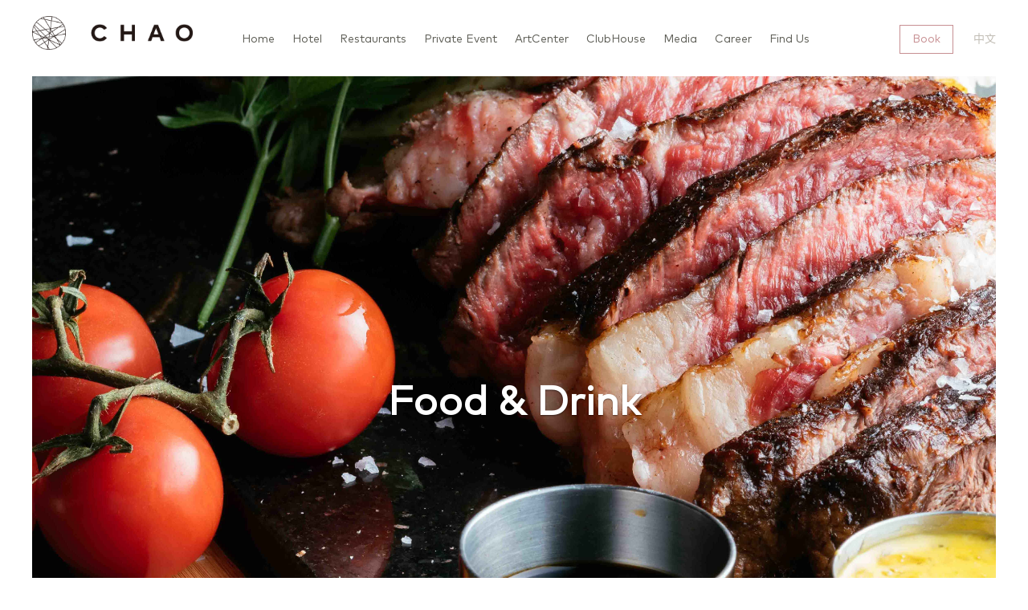

--- FILE ---
content_type: text/html; charset=UTF-8
request_url: http://www.ilovechao.com/show/restaurants
body_size: 26495
content:
<!DOCTYPE html>
<html lang="en_us">
<head>
    <meta charset="UTF-8">
    <meta name="viewport" content="width=device-width,initial-scale=1.0,maximum-scale=1.0,user-scalable=0">
    <meta name="csrf-param" content="_csrf">
    <meta name="csrf-token" content="YVlTSXk4OVYAbSk6DglOZVEINHEmbVs9JA88ZBMPYCUzYSt6A3FmYA==">
    <script src="/js/jquery.js"></script>    <link href="/css/AboutUs_21.css" rel="stylesheet">    <link href="/css/facilities.css" rel="stylesheet">    <script src="/js/nicescroll.js"></script>    <title>CHAO Restaurants - Food Drink</title>
    <link href="/assets/116210dd/css/bootstrap.css" rel="stylesheet">
<link href="/css/base_2021.css" rel="stylesheet">
<link href="/css/reset.css" rel="stylesheet">
<link href="/bootstrap/css/bootstrap.min.css" rel="stylesheet"></head>
<body>
		<div id="wrap">
			<header id="header">
	     
<a href="/"><img src="../img/Chao_logo.png"  id="logo"/></a>
<nav class="frist-nav">
    <ul>
        <li><a href="/">Home</a></li>
                <li><a href="/show/hotel">Hotel</a></li>
        <li><a href="/show/restaurants">Restaurants</a></li>

        <li><a href="/show/private">Private Event</a></li>

        <li><a href="/show/center">ArtCenter</a></li>

        <li><a href="/show/clubhouse">ClubHouse</a></li>

        <li><a href="/show/media">Media</a></li>

        <li><a href="/show/career">Career</a></li>

        <li><a href="/find/us">Find Us</a></li>

        <li  class="visible-xs" ><a href="https://gc.synxis.com/rez.aspx?Hotel=68619&Chain=19055&template=RBE&shell=RBE" >Book Room</a></li>
        <li  class="visible-sm" ><a href="https://gc.synxis.com/rez.aspx?Hotel=68619&Chain=19055&template=RBE&shell=RBE" >Book Room</a></li>
        <li  class="visible-md" ><a href="https://gc.synxis.com/rez.aspx?Hotel=68619&Chain=19055&template=RBE&shell=RBE" >Book Room</a></li>
                                <li   class="visible-xs" ><a href="/?language=zh_cn">中文</a></li>        <li   class="visible-sm" ><a href="/?language=zh_cn">中文</a></li>        <li   class="visible-md" ><a href="/?language=zh_cn">中文</a></li>
    </ul>

</nav>
<div class="sun-nav">
</div>
<div class="language">
    <a href="javascript:;" class="Booking">Book</a>
        <a href="/?language=zh_cn">中文</a>

    <!--  <a href=""></a>-->
</div>
<div id="nav-select1" class="">
    <span class="gang1"></span>
    <span class="gang2"></span>
    <span class="gang3"></span>
</div>
<script>
var _hmt = _hmt || [];
(function() {
  var hm = document.createElement("script");
  hm.src = "https://hm.baidu.com/hm.js?4fd5ea1e78f6a4766916fbdf09422b0f";
  var s = document.getElementsByTagName("script")[0]; 
  s.parentNode.insertBefore(hm, s);
})();
</script>
	</header>	
                    <div id="carousel-example-generic" class="carousel slide banner" data-ride="carousel">
                       <div class="carousel-inner" role="listbox">
                          <div class="item active"><img src="http://image.ilovechao.com/block/restaurants_food_drink/200918165035.jpg?auth_key=1769560281-0-0-89f092bda144f18559baabea0f325c7b" alt="..." class="zoom"><div class="carousel-caption"><h3>Food &amp; Drink</h3></div></div></div></div>
		<div id="main">
                        <section class="workshop_common container-fluid"><div class="row"><div class="col-md-4 list"><div class="tu"><img src="http://image.ilovechao.com/block/restaurants_food_drink/210830191324.jpg?auth_key=1769560281-0-0-86050f9d76c666e5d5daa593475c1a4c" /><div class="carousel-caption"><h3>Living Room<small></small></h3><div class="btnInline_wrap"><button class="btn btn-default btn-lg btn-block" ><i class="glyphicon"><a onclick="window.location.href=' /show/restaurants#Room'">More</a></i><a onclick="window.location.href=' https://hq.hero-cloud.cn/accounts/chao/cn/reservation/booking/main/LivingRoom '">Booking</a></button></div></div></div><div class="wen"><p style="text-align: justify; line-height: 1.4;"><span style="font-size: 14px;">Our house kitchen &amp; bar, featuring a curated menu of international and Chinese inspired homecooked cuisine, all served family-style for sharing. All week-long, we showcase a hand-picked roster of international musicians performing live jazz, rhythm &amp; blues and funk. Join us for an evening of food, drinks and live music.</span></p></div></div><div class="col-md-4 list"><div class="tu"><img src="http://image.ilovechao.com/block/restaurants_food_drink/210830191308.jpg?auth_key=1769560281-0-0-647b0dbba5b1a293a8d7faaa9c68451b" /><div class="carousel-caption"><h3>Club Bar<small></small></h3><div class="btnInline_wrap"><button class="btn btn-default btn-lg btn-block" ><i class="glyphicon"><a onclick="window.location.href=' /show/restaurants#Bar'">More</a></i><a onclick="window.location.href=' https://hq.hero-cloud.cn/accounts/chao/cn/reservation/booking/main/LivingRoom '">Booking</a></button></div></div></div><div class="wen"><p style="line-height: 1.4;"><span style="font-size: 14px;">At CHAO, we celebrate spirits and mixology at their most basic by maintaining a simple cocktail and bar programme that respects ingredients, technique and above all taste. Revive and reinvigorate over drinks shared among friends and within the CHAO community.</span><br></p></div></div><div class="col-md-4 list"><div class="tu"><img src="http://image.ilovechao.com/block/restaurants_food_drink/210830191342.jpg?auth_key=1769560281-0-0-8dab195a9d2cae4ccec2063c55236031" /><div class="carousel-caption"><h3>Drawing Room<small></small></h3><div class="btnInline_wrap"><button class="btn btn-default btn-lg btn-block" ><i class="glyphicon"><a onclick="window.location.href=' /show/restaurants#House'">More</a></i><a onclick="window.location.href=' https://hq.hero-cloud.cn/accounts/chao/cn/reservation/booking/main/DrawingRoom '">Booking</a></button></div></div></div><div class="wen"><p style="line-height: 1.4;">


<span style="line-height: 18.57px;"><span style="font-size: 14px;" lang="EN-US">Located on the 2F of the
Clubhouse, the sun-filled room offers a warmer and more intimate setting for
guests to enjoy. Serving the signature House Breakfast and an authentic English
afternoon tea set, the open kitchen that anchors the space also provides small
workshops and cooking classes throughout the year.</span></span></p></div></div></div></section>
			            <section class="facilities_common1 container-fluid" id="mainAniamte" style="background: #fff;">
					<div id="animate_box"><div class="col-md-6 left_animate" style="padding: 0;margin: 0; overflow: visible;"><div class="col-md-12" style="padding: 0;margin: 0;"><img src="http://image.ilovechao.com/block/restaurants_food_drink/210830190202.jpg?auth_key=1769560281-0-0-c64440ee92af048241a87762ebe7b511" /><div class="carousel-caption"><h3 style="text-shadow: 1px 1px 2px rgba(0,0,0,0.2);">Living Room</h3></div></div><div class="col-md-12" style="padding: 0;margin: 0;z-index: 100;"><img src="http://image.ilovechao.com/block/restaurants_food_drink/210830190344.jpg?auth_key=1769560281-0-0-e7b552f5c97f7fa566fb1e0e7434fcc4" /><div class="carousel-caption"><h3 style="text-shadow: 1px 1px 2px rgba(0,0,0,0.2);">Club Bar</h3></div></div><div class="col-md-12" style="padding: 0;margin: 0;z-index: 100;"><img src="http://image.ilovechao.com/block/restaurants_food_drink/200910165215.jpg?auth_key=1769560281-0-0-fe2f6aa74faf24457d62ed89f6c34283" /><div class="carousel-caption"><h3 style="text-shadow: 1px 1px 2px rgba(0,0,0,0.2);">Wine Cellar</h3></div></div><div class="col-md-12" style="padding: 0;margin: 0;z-index: 100;"><img src="http://image.ilovechao.com/block/restaurants_food_drink/200622143952.jpg?auth_key=1769560281-0-0-988f071288350c725850750f2e640c9c" /><div class="carousel-caption"><h3 style="text-shadow: 1px 1px 2px rgba(0,0,0,0.2);">Club Room</h3></div></div><div class="col-md-12" style="padding: 0;margin: 0;z-index: 100;"><img src="http://image.ilovechao.com/block/restaurants_food_drink/210830190646.jpg?auth_key=1769560281-0-0-0dacf1808ad72afa8ba9c772272b3d79" /><div class="carousel-caption"><h3 style="text-shadow: 1px 1px 2px rgba(0,0,0,0.2);">Drawing Room</h3></div></div><div class="col-md-12" style="padding: 0;margin: 0;z-index: 100;"><img src="http://image.ilovechao.com/block/restaurants_food_drink/200724004014.jpg?auth_key=1769560281-0-0-9456b9e4d93af836f18a69dcca65703b" /><div class="carousel-caption"><h3 style="text-shadow: 1px 1px 2px rgba(0,0,0,0.2);">Afternoon Tea</h3></div></div><div class="col-md-12" style="padding: 0;margin: 0;z-index: 100;"><img src="http://image.ilovechao.com/block/restaurants_food_drink/201006163807.jpg?auth_key=1769560281-0-0-4d46235e9ae2271e150d28d0f1379c4e" /><div class="carousel-caption"><h3 style="text-shadow: 1px 1px 2px rgba(0,0,0,0.2);">In-room Dining</h3></div></div><div class="col-md-12" style="padding: 0;margin: 0;z-index: 100;"><img src="http://image.ilovechao.com/block/restaurants_food_drink/200919154107.jpg?auth_key=1769560281-0-0-4af0af04439c64094230f5f1e47f610d" /><div class="carousel-caption"><h3 style="text-shadow: 1px 1px 2px rgba(0,0,0,0.2);">Breakfast</h3></div></div><div class="col-md-12" style="padding: 0;margin: 0;z-index: 100;"><img src="http://image.ilovechao.com/block/restaurants_food_drink/200923153822.jpg?auth_key=1769560281-0-0-b383a600b84110ee9e438debb0c4a19f" /><div class="carousel-caption"><h3 style="text-shadow: 1px 1px 2px rgba(0,0,0,0.2);">CHAO Kitchen</h3></div></div></div><div class="col-md-6 right_animate" style="padding: 0;margin: 0; overflow: visible;"><a href="#" id="Room" style="clear: both;"></a><div class="col-md-12 wenBox" style="padding: 0;margin: 0;" bgColor="#CACAC8"><p style="line-height: 1.4;"><span style="font-size: 14px;">Our house kitchen &amp; bar, featuring a curated menu of international and Chinese inspired homecooked cuisine, all served family-style for sharing. All week-long, we showcase a hand-picked roster of international musicians performing live jazz, rhythm &amp; blues and funk. Join us for an evening of food, drinks and live music.</span><br></p><p style=""><br><a href="https://hq.hero-cloud.cn/accounts/chao/eng/reservation/booking/main/1" target="_blank">Reservation</a><span style="text-size-adjust: 100%; font-size: 14px;"><a href="https://hq.hero-cloud.cn/accounts/chao/eng/reservation/booking/main/1" target="_blank" style=""></a></span></p><p><a href="http://www.ilovechao.com/menu/LR_Menu_E.pdf" target="_blank"><span style="font-size: 14px;">Living Room Menu</span></a></p><br><p></p></div><a href="#" id="Bar" style="clear: both;"></a><div class="col-md-12 wenBox" style="padding: 0;margin: 0;" bgColor="#CACAC8"><p style="text-align: justify;">At CHAO, we celebrate spirits and mixology at their most basic by maintaining a simple cocktail and bar programme that respects ingredients, technique and above all taste. Revive and reinvigorate over drinks shared among friends and within the CHAO community. </p></div><a href="#" id="Rooms" style="clear: both;"></a><div class="col-md-12 wenBox" style="padding: 0;margin: 0;" bgColor="#CACAC8"><p style="text-align: justify;">CHAO ensures a specially assembled 
collection of gourmet treasures in the Cellar. From rare wines and 
hand-made cheeses to members’ favorite bottles and local delicacies, the
 cellar hosts exclusive products from all fine food producing regions.</p></div><a href="#" id="Library" style="clear: both;"></a><div class="col-md-12 wenBox" style="padding: 0;margin: 0;" bgColor="#CACAC8"><p style=""><span style="font-size: 14px;">The Club Room offers an intimate space with a full-service bar, ideal for private parties and exclusive events.</span><br></p></div><a href="#" id="House" style="clear: both;"></a><div class="col-md-12 wenBox" style="padding: 0;margin: 0;" bgColor="#CACAC8"><p></p><p style="line-height: 1.4;"><span style="font-size: 14px;">Located on the 2F of the Clubhouse, the sun-filled room offers a warmer and more intimate setting for guests to enjoy. Serving the signature House Breakfast and an authentic English afternoon tea set, the open kitchen that anchors the space also provides small workshops and cooking classes throughout the year.</span><br></p><p style="text-align: justify;"><a href="https://hq.hero-cloud.cn/accounts/chao/eng/reservation/booking/main/6">Booking</a></p><p></p></div><a href="#" id="Club" style="clear: both;"></a><div class="col-md-12 wenBox" style="padding: 0;margin: 0;" bgColor="#CACAC8"><p style="text-align: justify;">The Tea House features exceptional teas 
sources by our partners from around the world, brewed using traditional 
artisanal methods, served in a modern tasting format.</p><p style="text-align: justify;"><br><a href="http://www.ilovechao.com/menu/afternoon_tea_menu.pdf" target="_blank" style="">Afternoon Tea Menu</a><br></p></div><a href="#" id="Cellar" style="clear: both;"></a><div class="col-md-12 wenBox" style="padding: 0;margin: 0;" bgColor="#CACAC8"><p style="line-height: 1.4;"><span style="font-size: 14px;">Designed for a unique in-room dining 
experience, the service provides a fresh take on room service with 
modular entrees and fully serviced meals suited to how we actually live,
 eat and engage with cuisine.</span></p><p style="line-height: 1.4;"><span style="font-size: 14px;"><br></span></p><p style="line-height: 1;"><a href="http://www.ilovechao.com/menu/In_Room_Picnic_Menu.pdf" target="_blank">In-room Dining Menu</a></p><p style="line-height: 1.4;"><span style="font-size: 14px;"><br></span></p></div><a href="#" id="Dining" style="clear: both;"></a><div class="col-md-12 wenBox" style="padding: 0;margin: 0;" bgColor="#CACAC8"><p style="text-align: justify;">For this important morning ritual, we have prepared all the components for the perfect start from a genereous selection of muesli, fruits, baked goods and fresh juice with three set menu choices.</p><p style="text-align: justify;">Western Breakfast</p><p style="text-align: justify;">Eastern Breakfast</p><p style="text-align: justify;">Nourishing Breakfast<br></p><p style="text-align: justify;"><a href="http://www.ilovechao.com/menu/bf_menu.pdf" target="_blank">Breakfast Menu</a><br></p></div><a href="#" id="Dining" style="clear: both;"></a><div class="col-md-12 wenBox" style="padding: 0;margin: 0;" bgColor="#CACAC8"><p style="">CHAO Kitchen&nbsp;</p><p class="MsoNormal">CHAO Kitchen believes a healthy diet without compromising the exquisite flavours our menu is known for.&nbsp;It has been developed to provide you, in the comfort of your home or during your office hours,the casual dinning experience that made the reputation of our Restaurant &amp; Bar in Sanlitun.</p><p class="MsoNormal" style="text-align: left;">CHAO Kitchen Food Delivery available on<br></p><p style="text-align: justify;"><a href="https://jinshisong.com/zh-CN/shop/2367" target="_blank">JSS</a></p><p style="text-align: justify;"><a href="https://jinshisong.com/zh-CN/shop/2367" target="_blank">Dianping</a><a style="background-color: transparent; border-bottom-left-radius: 0px; border-bottom-right-radius: 0px; border-top-left-radius: 0px; border-top-right-radius: 0px; box-sizing: border-box; color: rgb(51, 122, 183); font-family: &amp;quot;Open Sans&amp;quot;,sans-serif; font-size: 13px; font-style: normal; font-variant: normal; font-weight: 400; letter-spacing: normal; orphans: 2; text-align: justify; text-decoration: none; text-indent: 0px; text-shadow: none; text-transform: none; -webkit-text-stroke-width: 0px; white-space: normal; word-spacing: 0px;" href="https://jinshisong.com/zh-CN/shop/2367" target="_blank"></a><b></b><i></i><u></u><sub></sub><sup></sup><strike></strike><br></p><p style="text-align: justify;"><font color="#001002">Sherpa's</font><br></p><p style="text-align: justify;"><br></p></div></div></div></section>		</div>            <footer id="footer">
	<section class="footer container-fluid" style="max-width: max-content">
		<div class="row" style="padding-bottom: 0px;">
			<div class="" style="position:relative;">
				<div class="logo-link" style="text-align: center;padding-top: 28px;">
					<a href="https://www.virtuoso.com/hotels/16239207/chao-sanlitun-beijing#CurrentPage=1&FacetCategoryIndex=0&FacetLimit=6&LeftToShow=0&RowsPerPage=25&SearchTerms=CHAO&SearchView=1col&StartRow=0&HotelBookingNumberChildren=0&HotelBookingNumberAdults=2&SearchType=Property&SortType=SearchRelevance" target="_blank"><img style="width: 260px; height: 120px;" class="img1" src="../img/Virtuoso.png"></a>
					<a href="http://www.travellermade.com/hotel-partners-asia-pacific/chao-sanlitun-beijing-china/" target="_blank"><img class="img1"  style="padding: 0 50px 0 50px;" src="../img/Traveller_Made_logo.png"></a>
                    <a href="https://www.hiphotels.com/hotels/asia/china/chao-beijing" target="_blank"><img class="img2" style="margin: 0 10px 0 10px; height:60px; padding: 0 30px 0 30px;" src="../img/Vertical Member Logo White.png"></a>
                    <a href="https://www.tablethotels.com/en/search?query=beijing&arrDate=2020-12-01&depDate=2020-12-02&nA=1&nC=0&nR=1&lang=en" target="_blank"><img class="img3" style="margin: 0 10px 0 10px; height:50px; padding:  0 50px 0 50px;" src="../img/PartnerLink/Tablet-Michelin-Logo-White-en.png"></a>
                </div>

                <div class="logo-link" style="text-align: center;padding-top: 8px;">
                    <a href="https://www.kiwicollection.com/hotel-detail/chao-sanlitun-beijing" target="_blank"><img class="img3" style="margin: 0 10px 0 10px; height:20px; padding:  0 30px 0 30px;" src="../img/PartnerLink/kiwi.png"></a>
                    <a href="https://www.xoprivate.com/" target="_blank"><img class="img3" style="margin: 0 10px 0 10px; height:62px" src="../img/PartnerLink/XO-Private-logotipo-01.png"></a>
                </div>

                <div class="logo-link" style="text-align: center;padding-top: 8px;">
                    <a href="https://www.unwto.org/sustainable-development/global-tourism-plastics-initiative" target="_blank"><img class="img1"  style="margin: 0 10px 0 10px; height:56px;" src="../img/GT_2021.png"></a>
			</div>
		</div>
	</section>
    <div class="footer" style="max-width:98%;">
        <div class="row">
            <div class="col-md-3">
                <div class="follow">
                    <dl>
                        <dd>
                            <li>
                                <a href="javascript:;" style="width: 38px; height: 38px;" class="weixin" data-placement="top" role="button" data-toggle="popover" data-trigger="hover" data-html="true" data-content="<img src='http://ilovechao.com/img/ilovechaoQR.png' style='display:block;width:200px;height:200px;' /><span>C H A O官方微信</span>"
                                   data-original-title="" title=""></a>
                            </li>
                            <li>
                                <a href="http://weibo.com/u/5870487138?is_hot=1" target="_blank" class="weibo" style="width: 38px; height: 38px;"></a>
                            </li>
                            <li>
                                <a href="https://www.instagram.com/ilovechao/" class="instagram" style="width: 38px; height: 42px;"></a>
                            </li>
                        </dd>
                    </dl>
                </div>
            </div>
            <div class="col-md-6"></div>
            <div class="col-md-3">
                <div class="right" style="">
                    <!-- Widget container -->
                        <div id="rpro-external-widget"></div>
                </div>
            </div>
        </div>
    </div>

	<p class="text-center">© 2026 CHAO Hotel 保留所有权利 <a href="https://beian.miit.gov.cn" target="_blank" style="color: #fff">京ICP备16008422号-1</a></p>
<script>
	window.onload = function() {
		var height = $(".workshop_common .tu img").height();
		$(".workshop_common .wen").css({
			height: height
		})
	}
</script>
<script>
  (function(i,s,o,g,r,a,m){i['GoogleAnalyticsObject']=r;i[r]=i[r]||function(){
  (i[r].q=i[r].q||[]).push(arguments)},i[r].l=1*new Date();a=s.createElement(o),
  m=s.getElementsByTagName(o)[0];a.async=1;a.src=g;m.parentNode.insertBefore(a,m)
  })(window,document,'script','https://www.google-analytics.com/analytics.js','ga');

  ga('create', 'UA-77551952-1', 'auto');
  ga('send', 'pageview');

</script>
            <style>
    			#main section.facilities_common4 .mapMark{
    				cursor: pointer;
    			}
    			#main section.facilities_common4 .mapMark img{
    				display: block;
    				width: 50%;
    				cursor: pointer;
    				margin: 0 auto;
    				margin-top: 25%;
    			}
    		</style>
            <script src="/js/slide_style_1.js"></script>  
		</div>
        
<div id="bookingBox">
			<a href="" class="BookingClose glyphicon glyphicon-chevron-up"></a>
			<div class="col-md-4" id="dateBox" style="width: 380px;"></div>
			<div class="col-md-8" style="width: 480px;margin-left: 50px;">
				<div class="row">
					<div class="col-md-4 dataCheckCard">
						<h5>CHECK IN</h5>
						<span class="day">1</span>
						<span class="dateTime"><b>APRIL</b> 2016</span>
					</div>
					<div class="col-md-4 dataCheckCard">
						<h5>CHECK OUT</h5>
						<span class="day">1</span>
						<span class="dateTime"><b>APRIL</b> 2016</span>
					</div>
					<div class="col-md-4 dataCheckCard">
					    <h5>NUMBER OF NIGHTS</h5>
						<span class="day">1</span>
					</div>
				</div>
				<p>HOW MANY OF YOU WILL BE STAYING WITH US?</p>
				<div class="row">
					<form id="form_up">
					<div class="col-md-8">
						<ul>
							<li>
								<label>Room</label>
        						<select id="Booking_Rooms">
        						<option  value="1">1</option><option  value="2">2</option><option  value="3">3</option><option  value="4">4</option><option  value="5">5</option><option  value="6">6</option><option  value="7">7</option><option  value="8">8</option><option  value="9">9</option>        						</select>
							</li>
							<li>
        						<label>Adult</label>
        						<select id ="Booking_Adult">
        						<option  value="1">1</option><option  value="2">2</option><option  value="3">3</option><option  value="4">4</option><option  value="5">5</option><option  value="6">6</option><option  value="7">7</option><option  value="8">8</option><option  value="9">9</option><option  value="10">10</option><option  value="11">11</option><option  value="12">12</option><option  value="13">13</option><option  value="14">14</option><option  value="15">15</option>        						</select>
							</li>
							<li>
						       <label>Children</label>
        						<select id ="Booking_Child">
        						<option  value="1">1</option><option  value="2">2</option><option  value="3">3</option><option  value="4">4</option><option  value="5">5</option><option  value="6">6</option><option  value="7">7</option><option  value="8">8</option><option  value="9">9</option><option  value="10">10</option><option  value="11">11</option><option  value="12">12</option><option  value="13">13</option><option  value="14">14</option><option  value="15">15</option>        						</select>
							</li>
						</ul>
						<label>Special Rates</label>
						<select>
							<option>1</option>
						</select>
					</div>
					<div class="col-md-4">
						<!-- <button type="submit" class="disubBtn">FIND IT</button> -->
						<a id="booking_submit_a" class="disubBtn" href="" target="_blank">FIND IT</a>
					</div>
					</form>
				</div>
			</div>
		</div>
<input id="curr_lang_string" value="en_us" type="hidden">
<script src="../js/calendar/calendar.js"></script>
<script src="../js/fromSetStyle.js"></script>
<link rel="stylesheet" href="../js/calendar/calendar.css" />
<script>
$("#booking_submit_a").bind("click", function(e) {
	var base_url = "https://gc.synxis.com/rez.aspx?Hotel=68619&Chain=19055";
	var param_url = "";

	//赋值多语言
	var lang_string = 'en_us';
	if( lang_string == 'zh_cn') {
		param_url += '&lang=11';
	} else {
		param_url += '&lang=1';
	}

	//添加时间
	var time_params = getTimeparams();
	if(time_params == false) {
		//暂时取消了选择时间提示
		//alert('请选择时间');
		//return false;
	} else {
		param_url +=  time_params;
	}	
	

	//添加 房间数 Rooms
	param_url += getChecked('Rooms'); 

	//添加 成年人Adult
	param_url += getChecked('Adult'); 

	//添加 孩子 Child
	param_url += getChecked('Child'); 

	$('#booking_submit_a').attr('href', base_url+param_url);
	//alert( base_url+param_url);
	return true;
});


/**
 * @author 		AllenSun
 * @abstract	获取时间选中
 * @return		string   url params
 */
function getTimeparams() {
	var startData = $(".selectDate:first").attr("datetime");
	var endDate = $(".selectDate:last").attr("datetime");

	var date = params = '';
	if (typeof(startData) == "undefined" || startData == '') {
		return false;
	} else {
		date = startData.split('-');
		if(date.length == 3) {			
			params = '&arrive='+date[0]+'/'+bookingPad(date[1], 2)+'/'+bookingPad(date[2], 2);
		}	
	}
	
	date = [];
	if(endDate != '') {
		date = endDate.split('-');
		if(date.length == 3) {
			params += '&depart='+date[0]+'/'+bookingPad(date[1], 2)+'/'+bookingPad(date[2], 2);
		}			
	}

	return params;
}

/**
 * @author 		AllenSun
 * @abstract	获取公用选中
 * @param      string   obj ID
 * @return	string   url params
 */
function getChecked(block) {
	data = param = '';
	
	var data = $("#Booking_"+block).val();
	if(data != '' || data != 0) {
		param = '&'+block+'='+data;
	}

	return param;
}

/**
 * @author 		AllenSun
 * @abstract	质朴长存法
 * @param      num  	数字
 * @param      n  	            位数
 * @return	   num		补零后数字
 */
function bookingPad(num, n) {  
    var len = num.toString().length;  
    while(len < n) {  
        num = "0" + num;  
        len++;  
    }  
    return num;  
}  
</script><script src="/assets/efbe4680/jquery.js"></script>
<script src="/assets/8062aaf6/yii.js"></script>
<script src="/js/jquery.js"></script>
<script src="/js/base.js"></script>
<script src="/bootstrap/js/bootstrap.min.js"></script></body>
</html>


--- FILE ---
content_type: text/css
request_url: http://www.ilovechao.com/css/AboutUs_21.css
body_size: 2495
content:
.banner {
  position: relative;
  z-index: 1;
}
.banner .carousel-inner .item {
  width: 100%;
  overflow: hidden;
}
.banner .carousel-inner .item img {
  display: block;
  width: 100%;
}
#main {
  background: #cac6bb;
  position: relative;
  z-index: 1;
}
#main section.aboutUs_common {
  padding: 0;
  padding-bottom: 50px;
  background: #9EA1A2;
}
#main section.aboutUs_common div {
  padding: 0 20px;
}
#main section.aboutUs_common div.title {
  font-size: 80px;
  color: #fff;
  line-height: 1;
  margin-top: 15px;
}
#main section.aboutUs_common div h2 {
  font-size: 12px;
  line-height: 50px;
  color: #3e372d;
  font-weight: bold;
}
#main section.aboutUs_common div p {
  font-size: 12px;
  color: #362f25;
  /*word-break: break-all;*/
  margin-bottom: 20px;
}
#main section.booking_common {
  background: #cac6bb;
  padding: 0;
}
#main section.booking_common img {
  display: block;
  width: 100%;
}
#main section.workshop_common {
  background: #CACAC8;
  padding: 20px;
}
#main section.workshop_common .list {
  overflow: hidden;
}
#main section.workshop_common .list > div {
  overflow: hidden;
}
#main section.workshop_common .list img {
  display: block;
  width: 100%;
  -webkit-transition: all .5s ease;
  -moz-transition: all .5s ease;
  -o-transition: all .5s ease;
  transition: all .5s ease;
}
#main section.workshop_common .list .tu:hover img {
  -webkit-transform: scale(1.1, 1.1);
  -moz-transform: scale(1.1, 1.1);
  -o-transform: scale(1.1, 1.1);
  transform: scale(1.1, 1.1);
}
#main section.workshop_common .list .wen {
  background: #fff;
  width: 100%;
  height: 266px;
  padding: 10px 40px;
  box-sizing: border-box;
}
#main section.workshop_common .list .wen p {
  margin-bottom: 30px;
  color: #333;

  padding: 0 !important;
  padding-top: 10px !important;
}
#main section.community_common {
  padding: 0;
}
#main section.community_common img {
  display: block;
  width: 100%;
}
#main section.services_common1 {
  padding: 0;
}
#main section.services_common1 img {
  display: block;
  width: 100%;
}
#main section.services_common1 .col-md-6 {
  padding: 0;
}
#main section.services_common1 .col-md-6 h2 {
  font-size: 12px;
  line-height: 50px;
  color: #1d160c;
  font-weight: bold;
  padding: 0 20px;
}
#main section.services_common1 .col-md-6 p {
  font-size: 12px;
  color: #1d160c;
  margin-bottom: 20px;
  padding: 0 40px;!important;
}


--- FILE ---
content_type: text/css
request_url: http://www.ilovechao.com/css/facilities.css
body_size: 4115
content:
.banner {
  position: relative;
  z-index: 1;
}
.banner .carousel-inner .item {
  width: 100%;
  overflow: hidden;
}
.banner .carousel-inner .item img {
  display: block;
  width: 100%;
}
#main {
  background: #cac6bb;
  position: relative;
  z-index: 1;
}
#main section.facilities_common1 {
  padding: 0;
  background: #817d72;
}
#main section.facilities_common1 div.row {
  margin: 0;
  padding: 0;
}
#main section.facilities_common1 div.row div {
  padding: 0;
}
#main section.facilities_common1 div.row div.wenBox1 {
  background: #cac6bb;
}
#main section.facilities_common1 .right_animate {
  background: rgba(129, 125, 114, 0.498039);
}
#main section.facilities_common1 div h2 {
  font-size: 12px;
  line-height: 50px;
  color: #1d160c;
  font-weight: bold;
  padding: 0 40px;
}
#main section.facilities_common1 div p {
  font-size: 16px;
  color: #1d160c;
  /*word-break: break-all;*/
  margin-bottom: 20px;
  padding: 0 40px;
}
#main section.facilities_common1 img {
  display: block;
  width: 100%;
}
#main section.facilities_common2 {
  padding: 0;
  background: #5b564f;
}
#main section.facilities_common2 div.row {
  margin: 0;
  padding: 0;
}
#main section.facilities_common2 div.row div {
  padding: 0;
}
#main section.facilities_common2 div.row div.wenBox2 {
  background: #cac6bb;
}
#main section.facilities_common2 div h2 {
  font-size: 12px;
  line-height: 50px;
  color: #bab6ab ;
  color: #1d160c;
  font-weight: bold;
  padding: 0 20px;
}
#main section.facilities_common2 div p {
  font-size: 12px;
  color: #bab6ab;
  color: #1d160c;
  word-break: break-all;
  margin-bottom: 20px;
  padding: 0 20px;
}
#main section.facilities_common2 div {
  padding: 0;
}
#main section.facilities_common2 img {
  display: block;
  width: 100%;
}
#main section.facilities_common3 {
  padding: 0;
  background: #817d72;
  position: relative;
}
#main section.facilities_common3 div.row {
  margin: 0;
  padding: 0;
  position: absolute;
  top: 0;
  left: 0;
  height: 100%;
  width: 100%;
}
#main section.facilities_common3 div.row div {
  padding: 0;
}
#main section.facilities_common3 div {
  height: 100%;
}
#main section.facilities_common3 div h1 {
  font-size: 60px;
  vertical-align: middle;
  color: #fff ;
  display: inline-block;
  line-height: 1;
  text-align: center;
  width: 100%;
  margin-top: 50%;
  position: relative;
  top: -60px;
  font-weight: normal;
}
#main section.facilities_common3 div .wenBox {
  width: 70%;
  position: relative;
  overflow: hidden;
  background: #cac6bb;
  border-radius: 100%;
  margin: 0 auto;
  margin-top: 10%;
  height: auto;
}
#main section.facilities_common3 div .wenBox p,
#main section.facilities_common3 div .wenBox h2 {
  padding: 0;
  color: #fff;
  text-align: center;
  margin-bottom: 20px;
  word-break: break-all;
}
#main section.facilities_common3 div .wenBox .marginHeight {
  margin-top: 100%;
}
#main section.facilities_common3 div .wenBox .content {
  position: absolute;
  top: 0;
  left: 0;
  right: 0;
  bottom: 20px;
  padding: 60px;
  box-sizing: border-box;
  border-radius: 100%;
  overflow: hidden;
  opacity: 0;
  -webkit-transition: all 0.5s ease-out;
  -webkit-transform: translateY(50px);
}
#main section.facilities_common3 div p {
  font-size: 12px;
  color: #bab6ab;
  word-break: break-all;
  margin-bottom: 20px;
  padding: 0 20px;
}
#main section.facilities_common3 img {
  display: block;
  width: 100%;
}
#main section.facilities_common3:hover .wenBox .content {
  opacity: 1;
  -webkit-transform: translateY(0);
}
#main section.facilities_common4 {
  padding: 0;
  background: #abb1b1;
  position: relative;
  padding: 40px 0;
}
#main section.facilities_common4 div.row {
  margin: 0;
  padding: 0;
  position: absolute;
  top: 0;
  left: 0;
  height: 100%;
  width: 100%;
}
#main section.facilities_common4 div.row div {
  padding: 0;
}
#main section.facilities_common4 img {
  display: block;
  width: 55%;
  margin: 0 auto;
}


--- FILE ---
content_type: text/css
request_url: http://www.ilovechao.com/css/reset.css
body_size: 4568
content:
@font-face {
	font-family:"font_1";
	src: url("../Font/兰亭中黑简体.TTF");
	font-weight: normal;	
}
@font-face {
	font-family:"mark";
	src: url("../Font/Markttf/MarkOT.ttf");
	font-weight: normal;	
}
html,body{
	width: 100%;
	height: 100%;
	font-size: 14px;
}

html, body, div, span, object, iframe,
h1, h2, h3, h4, h5, h6, p, blockquote, pre,
abbr, address, cite, code,
del, dfn, em, img, ins, kbd, q, samp,
small, strong, sub, sup, var,
b, i,button,
dl, dt, dd, ol, ul, li,
fieldset, form, label, legend,
table, caption, tbody, tfoot, thead, tr, th, td,
article, aside, canvas, details, figcaption, figure, 
footer, header, hgroup, menu, nav, section, summary,
time, mark, audio, video,a {
    margin:0;
    padding:0;
    border:0;
    outline:none;
    vertical-align:baseline;
    font: 12px/1.5 mark,font_1;
	font-family:mark,font_1;
	
}
h1,h2,h3,h4,h5,h6{
	font-family:mark,font_1;
}
#footer p{
    font-family:mark,font_1;
}


article,aside,details,figcaption,figure,
footer,header,hgroup,menu,nav,section { 
    display:block;
}
a{
	color:#000;
}
/*
h1,h2,h3,h4,h5,h6,em,del{
	font-style:normal;
	font-weight:normal;
	font-size:100%;
	-webkit-text-size-adjust:none;
}
*/
nav ul {
    list-style:none;
}
li{
	list-style:none;
}

blockquote, q {
    quotes:none;
}

blockquote:before, blockquote:after,
q:before, q:after {
    content:'';
    content:none;
}
.outline[type=text]:focus,.outline[type=submit]:focus,
.outline[type=radio]:focus,.outline[type=checkbox]:focus,.outline[type=password]:focus{
	outline:none;
}

input[type=text]:focus,input[type=submit]:focus,
input[type=radio]:focus,input[type=checkbox]:focus,input[type=password]:focus{
	outline:none;
}
button[type=button]:focus,button[type=submit]:focus,
input[type=reset]:focus{
	outline:none;
}

a {
    margin:0;
    padding:0;
    font-size:100%;
    vertical-align:baseline;
    background:transparent;
	text-decoration:none;
	outline:none;
}
a:hover{
	cursor:pointer;
}
i{
	font-style:normal;
}
em
{
    color:#f00;
    font-size:16px;
    margin-top:5px;
    font-style:normal;
}

/* change colours to suit your needs */
ins {
    background-color:#ff9;
    color:#000;
    text-decoration:none;
}

/* change colours to suit your needs */
mark {
    background-color:#ff9;
    color:#000; 
    font-style:italic;
    font-weight:bold;
}

del {
    text-decoration: line-through;
}

abbr[title], dfn[title] {
    border-bottom:1px dotted;
    cursor:help;
}

table {
    border-collapse:collapse;
    border-spacing:0;
}

/* change border colour to suit your needs */
hr {
    display:block;
    height:1px;
    border:0;   
    border-top:1px solid #cccccc;
    margin:1em 0;
    padding:0;
}


button,
input,
select,
textarea {
  margin: 0;
  font-size: 100%;
  vertical-align: middle;
}

button,
input {
  *overflow: visible;
  line-height: normal;
}

button::-moz-focus-inner,
input::-moz-focus-inner {
  padding: 0;
  border: 0;
}

button,
html input[type="button"],
input[type="reset"],
input[type="submit"] {
  cursor: pointer;
  -webkit-appearance: button;
}

label,
select,
button,
input[type="button"],
input[type="reset"],
input[type="submit"],
input[type="radio"],
input[type="checkbox"] {
  cursor: pointer;
}

input[type="search"] {
  -webkit-box-sizing: content-box;
     -moz-box-sizing: content-box;
          box-sizing: content-box;
  -webkit-appearance: textfield;
}

input[type="search"]::-webkit-search-decoration,
input[type="search"]::-webkit-search-cancel-button {
  -webkit-appearance: none;
}

textarea {
  overflow: auto;
  vertical-align: top;
}



u{
	display:block;
	background:no-repeat;
	background-position:50% 50%;
}

.clearfix:after{
	content:".";
	display:block;
	height:0;
	clear:both;
	visibility:hidden;
}
.clearfix{
	display:inline-block;
}
* html .clearfix{
	height:1%;
}
.clearfix{
	display:block;
}
.clear{
	clear:both;
	height:0;
	font:0/0 Arial;
	visibility:hidden;
}
.hide{
	visibility:hidden;
}


.text2em{
	text-indent:2em;
}

.font12{
	font-size:12px;
}
.font14{
	font-size:14px;
}
.font16{
	font-size:16px;
}
.font18{
	font-size:18px;
}
.font20{
	font-size:20px;
}
.font22{
	font-size:22px;
}
.font24{
	font-size:24px;
}
.font26{
	font-size:26px;
}


.banner .carousel-inner .item img.logo{
	display: block;
	width: auto;
	margin: 0 auto;
}









--- FILE ---
content_type: text/css
request_url: http://www.ilovechao.com/js/calendar/calendar.css
body_size: 3407
content:
#calendarView{
	width: 380px;
	
}
#calendarView table{
	width: 100%;
	
}
#calendarView thead{
	width: 100%;
	text-align: center;
	border-bottom:3px solid #c3c3c3;
}


#calendarView thead th{
	height: 30px;
	text-align: left;
	vertical-align: middle;
	color: #7f7f7f;
}


#calendarView tbody td{
	height: 50px;
	text-align: center;
	vertical-align: middle;
	color: #000;
	border: 1px solid #e9e9e9;
	background: #f4f4f4;
	width: 50px;
	margin: 0;
	padding: 0;
}
#calendarView tbody td:nth-child(6),#calendarView tbody td:nth-child(7){
	background: #ededed;
}

#calendarView tbody td span{
	font-size: 18px;
	font-weight: bold;
}
#calendarView tbody td.selectDate{
	color: #fff;
	background: #000;
}




#bookingBox{
	position: absolute;
	top: 90px;
	left: 0;
	right: 0;
	background: #f3f3f3;
	z-index: 1000;
	padding:  40px;
	display: -webkit-box;
	-webkit-box-align: center;
	-webkit-box-pack: center;
	display: none;
}

#dateBox .prevBtn{
	display: inline-block;
	width: 10px;
	height: 10px;
	vertical-align: middle;
	margin-right: 10px;
	color: #000;
}
.BookingClose{
	color: #000;
}

#dateBox .nextBtn{
	display: inline-block;
	width: 10px;
	height: 10px;
	margin-left: 10px;
	vertical-align: middle;
	color: #000;
}
#dateBox > span{
	font-size: 30px;
	display: inline-block;
	line-height: 80px;
	vertical-align: middle;
}
#dateBox > span.months{
	font-weight: bold;
	margin-right: 10px;
	
}

.dataCheckCard{
	height: 120px;
	border: 1px solid #000;
	margin: 0 20px;
	width: 120px;
	margin-top: 80px;
}
.dataCheckCard h5{
	font-size: 12px;
	color: #878782;
	text-align: center;
}
.dataCheckCard .day{
	font-size: 30px;
	color: #000;
	font-weight: bold;
	text-align: center;
	display: block;
}
.dataCheckCard .dateTime{
	font-size: 12px;
	color: #70716b;
	text-align: center;
	display: block;
}
.dataCheckCard .dateTime b{
	font-size: 12px;
	color: #70716b;
	text-align: center;
	display: block;
}
#bookingBox .col-md-8 p{
	font-size: 18px;
	line-height: 50px;
}

#form_up{
	width: 500px;
}
#form_up .inputGood_select{
	background: #fff;
	border-bottom: 1px solid #000;
	height: 30px;
}
#form_up .inputGood_select h1{
	line-height: 30px;
	font-size: 14px;
	margin: 0;
	padding-left: 10px;
}
#form_up .inputGood_select ul{
	background: #000;
	color: #fff;
	
	margin-top: -30px;
	height: 90px;
	overflow: auto;
}
#form_up .inputGood_select ul li{
	height: 30px;
	line-height: 30px;
	padding-left: 10px;
}
#form_up .inputGood_select ul li:hover{
	background: #333;
}
#form_up .col-md-8 > ul >li{
	width: 30%;
	float: left;
	margin-right: 10px;
}
#form_up .col-md-8 > .inputGood_select{
	width: 200px;
	display: inline-block;
	margin-top: 10px;
	margin-left: 10px;
	display: none;
}
#form_up .col-md-8 > label{
	display: none;
}
#form_up label{
	color: #74736f;
}
#form_up .inputGood_select{
	position: relative;
}
#form_up .inputGood_select ul{
	position: absolute;
	width: 100%;
	z-index: 100;
}
.disubBtn{
    height: 100px;
    border: 3px solid #000;
    width: 100px;    
    background: #fff;
    display: block;
    text-align: center;
	color: black;
    padding: 10px 0;
	font-size: 26px;
	font-weight: 600;
}
.disubBtn:hover{
    background: #000;
    color: #fff;
    text-decoration: none;
}


--- FILE ---
content_type: application/javascript
request_url: http://www.ilovechao.com/js/fromSetStyle.js
body_size: 3164
content:
var inputGood = function(taget) {
	this._taget = taget; //元素  radio|checkbox|select
};

inputGood.prototype = {

	init: function() {
		switch (this._taget.type) {
			case "radio":
				this.creatRadio();
				break;
			case "checkbox":
				this.creatCheckbox();
				break;

		}
		if (this._taget.nodeName.toLocaleLowerCase() == "select") {

			this.creatSelect();
		}

	},

	creatRadio: function() {
		var name = $(this._taget).attr("name");
		var radioEle = $("<div class='inputGood_radio' name='" + name + "'><span></span></div>");

		$(this._taget).after(radioEle);

		radioEle.click(function() {
			$(this).find("span").addClass("on");
			$(this).prev().prop("checked", true)
			$(this).parents("form").find(".inputGood_radio[name=" + name + "]").each(function() {
				if ($(this)[0] != radioEle[0]) {
					$(this).find("span").removeClass("on");
					$(this).prev().prop("checked", false)
				}
			})
		})
	},

	creatCheckbox: function() {
		var name = $(this._taget).attr("name");
		var checkboxEle = $("<div class='inputGood_checkbox' name='" + name + "'><span></span></div>");

		$(this._taget).after(checkboxEle);

		checkboxEle.click(function() {
			$(this).find("span").toggleClass("on");
			var checked = $(this).prev().prop("checked");

			if (checked) {

				$(this).prev().prop("checked", false)
			} else {

				$(this).prev().prop("checked", true)
			}

		})
	},

	creatSelect: function() {
		var that = this;
		var name = $(this._taget).attr("name");
		var html = '<div class="inputGood_select">\
									<h1><span></span><i></i></h1>\
									<ul style="display:none;"></ul>\
								</div>'
		var selectEle = $(html);


		$(this._taget).find("option").each(function(i) {
			if (i == 0) selectEle.find("span").text($(this).text());

			selectEle.find("ul").append("<li>" + $(this).text() + "</li>")
		})

		$(this._taget).after(selectEle);

		selectEle.find("h1").on("click", function(e) {
			e.stopPropagation();
			$( ".inputGood_select ul" ).hide(); 
			$(this).next("ul").toggle();
		})

		selectEle.find("ul li").on("click", function(e) {
			var val = $(this).text();
			var index = $(this).index();
			selectEle.find("span").text(val);

			$(that._taget).find("option").eq(index).prop("selected", true)
		})

		$(document).click(function() {
			selectEle.find("ul").hide();
		})

		/*checkboxEle.click(function(){
			$(this).find("span").toggleClass("on");
			var checked = $(this).prev().prop("checked");
			
			if( checked ){
				
				 $(this).prev().prop("checked",false)
			}else{
				
				 $(this).prev().prop("checked",true)
			}
					
		})*/
	}

}


$.fn.formGood = function() {
	this.each(function() {
		$(this).find("input").each(function() {
			var type = $(this).attr("type");
			if (type == "radio" || type == "checkbox" || type == "select") {
				$(this).hide();
				this.input = new inputGood(this);
				this.input.init();
			}
		})
		$(this).find("select").each(function() {
			$(this).hide();
			this.input = new inputGood(this);
			this.input.init();
		})
	})
}

$("form").formGood();

--- FILE ---
content_type: application/javascript
request_url: http://www.ilovechao.com/js/slide_style_1.js
body_size: 2748
content:
$("body").niceScroll({
	cursoropacitymax:1,
	touchbehavior:false,
	cursorwidth:"7px",
	cursorborder:"0",
	cursorcolor:"#999",
	cursorborderradius:"15px",
	cursorzindex:2000
});
window.onload = function(){


	if(  $( window ).width() <= 780 ){
		
	
		
		$( "#wrap #header nav ul,#wrap #header .sun-nav" ).css({
			height : $(window).height()
		})
		
		
		return false;
	}
	var commonA = $( "#animate_box");
	var heihgt = $( window ).height();
	$( "#animate_box .wenBox" ).css({
		height: heihgt,
		overflow : "hidden"
	})
	$( "#animate_box .col-md-12 img" ).css({
		height: heihgt,
		width : "auto"
	}).parent().css({
	})
	$( "#animate_box").parent().css({
		height: heihgt*$( "#animate_box .wenBox" ).length
	})

	$( window ).scroll(function(){
		var winScrollT = $(document).scrollTop(),
			  mainT = $( "#mainAniamte" ).offset().top,
			  commonH = parseInt( commonA.parent().css("height") );
		var top = winScrollT - (mainT-(0));
		if( top>=0 ){
				var index = parseInt( top/heihgt );

				$( ".left_animate" ).css({
					"position" : "fixed",
					top : "0px",
					"left":"0",
					"padding-left" : "40px"
				})
				$( ".right_animate" ).css({
					"position" : "relative",
					 top : 0,
					"left":"0",
					"padding-right" : "0",
					"margin-left" : "50%",
					"z-index" : 1000
				})

				console.log(heihgt)
				$( ".left_animate .col-md-12" ).eq(index).nextAll().css({
					"position" : "relative",
					"left":"0",
					"padding-left" : "0",
					"top" : -top
					/*,"opacity" : (top-(index*heihgt))/heihgt*/
				})
				$( ".left_animate .col-md-12" ).eq(index).css({
					"position" : "relative",
					"left":"0",
					"padding-left" : "0",
					"top" : -(index*heihgt)
				})




				if( index == $( "#animate_box .wenBox" ).length-1 ){
					$( ".left_animate .col-md-12" ).eq(index).css({
					 	"position" : "relative",
					 	"left":"0",
					 	"padding-left" : "0",
					 	"top" : -top
					 })
				}
				if( index <= $( "#animate_box .wenBox" ).length-1 ){
					$( ".right_animate" ).css({
						"background-color" : $(".right_animate > .wenBox").eq(index).attr("bgcolor")
					})
				}


//							if( top<heihgt ){
//								$( ".left_animate .col-md-12" ).eq(index).css({
//								 	"position" : "relative",
//								 	"left":"0",
//								 	"padding-left" : "0",
//								 	"top" : -top
//								 })
//							}
		}else{
			$( ".right_animate" ).css({
				"position" : "relative",
				 top : 0,
				"left":"0",
				"padding-right" : "0",
				"margin-left" : "0"
			})
			$( ".left_animate" ).css({
				"position" : "initial",
				 top : 0,
				"left":"0",
				"padding-left" : "0"
			})
		}
	})
}


--- FILE ---
content_type: application/javascript
request_url: http://www.ilovechao.com/js/calendar/calendar.js
body_size: 17053
content:
var now = new Date();
var CalendarV = function(cfg) {
	//临时添加
	var curr_lang = $('#curr_lang_string').val();
	if(curr_lang != 'zh_cn') {
		curr_lang = '';
	}

	/**
	 * 列表显示类型  0:日  1:周   2:月
	 */
	this.showType = 2;

	if(curr_lang == 'zh_cn') {
		/**
		 * 大日历头部星期
		 */
		this.weeks = ['一', '二', '三', '四', '五', '六', '日'];

		/**
		 * 月份
		 */
		this.months = ['', '一月', '二月', '三月', '四月', '五月', '六月', '七月', '八月', '九月', '十月', '十一月', '十二月'];
	} else {
		/**
		 * 大日历头部星期
		 */
		this.weeks = ['Mon', 'Tue', 'Wed', 'Thu', 'Fri', 'Sat', 'Sun'];

		/**
		 * 月份
		 */
		this.months = ['', 'January', 'February', 'March', 'April', 'May', 'June', 'July', 'August', 'September', 'October', 'November', 'December'];
	}


	/**
	 * 当前年
	 */
	this.SY = now.getFullYear();

	/**
	 * 当前月
	 */
	this.SM = now.getMonth() + 1;
	//this.SM = now.getMonth();

	/**
	 * 当前日
	 */
	this.SD = now.getDate();

	/**
	 * 农历算法公式
	 */
	this.lunarInfo = new Array(
		0x04bd8, 0x04ae0, 0x0a570, 0x054d5, 0x0d260, 0x0d950, 0x16554, 0x056a0, 0x09ad0, 0x055d2,
		0x04ae0, 0x0a5b6, 0x0a4d0, 0x0d250, 0x1d255, 0x0b540, 0x0d6a0, 0x0ada2, 0x095b0, 0x14977,
		0x04970, 0x0a4b0, 0x0b4b5, 0x06a50, 0x06d40, 0x1ab54, 0x02b60, 0x09570, 0x052f2, 0x04970,
		0x06566, 0x0d4a0, 0x0ea50, 0x06e95, 0x05ad0, 0x02b60, 0x186e3, 0x092e0, 0x1c8d7, 0x0c950,
		0x0d4a0, 0x1d8a6, 0x0b550, 0x056a0, 0x1a5b4, 0x025d0, 0x092d0, 0x0d2b2, 0x0a950, 0x0b557,
		0x06ca0, 0x0b550, 0x15355, 0x04da0, 0x0a5d0, 0x14573, 0x052d0, 0x0a9a8, 0x0e950, 0x06aa0,
		0x0aea6, 0x0ab50, 0x04b60, 0x0aae4, 0x0a570, 0x05260, 0x0f263, 0x0d950, 0x05b57, 0x056a0,
		0x096d0, 0x04dd5, 0x04ad0, 0x0a4d0, 0x0d4d4, 0x0d250, 0x0d558, 0x0b540, 0x0b5a0, 0x195a6,
		0x095b0, 0x049b0, 0x0a974, 0x0a4b0, 0x0b27a, 0x06a50, 0x06d40, 0x0af46, 0x0ab60, 0x09570,
		0x04af5, 0x04970, 0x064b0, 0x074a3, 0x0ea50, 0x06b58, 0x055c0, 0x0ab60, 0x096d5, 0x092e0,
		0x0c960, 0x0d954, 0x0d4a0, 0x0da50, 0x07552, 0x056a0, 0x0abb7, 0x025d0, 0x092d0, 0x0cab5,
		0x0a950, 0x0b4a0, 0x0baa4, 0x0ad50, 0x055d9, 0x04ba0, 0x0a5b0, 0x15176, 0x052b0, 0x0a930,
		0x07954, 0x06aa0, 0x0ad50, 0x05b52, 0x04b60, 0x0a6e6, 0x0a4e0, 0x0d260, 0x0ea65, 0x0d530,
		0x05aa0, 0x076a3, 0x096d0, 0x04bd7, 0x04ad0, 0x0a4d0, 0x1d0b6, 0x0d250, 0x0d520, 0x0dd45,
		0x0b5a0, 0x056d0, 0x055b2, 0x049b0, 0x0a577, 0x0a4b0, 0x0aa50, 0x1b255, 0x06d20, 0x0ada0
	);

	/**
	 * 12生肖
	 */
	this.Animals = new Array("鼠", "牛", "虎", "兔", "龙", "蛇", "马", "羊", "猴", "鸡", "狗", "猪");

	/**
	 * 农历年 
	 */
	this.Gan = new Array("甲", "乙", "丙", "丁", "戊", "己", "庚", "辛", "壬", "癸");

	/**
	 * 农历时辰 
	 */
	this.Zhi = new Array("子", "丑", "寅", "卯", "辰", "巳", "午", "未", "申", "酉", "戌", "亥");
	this.sTermInfo = new Array(0, 21208, 42467, 63836, 85337, 107014, 128867, 150921, 173149, 195551, 218072, 240693, 263343, 285989, 308563, 331033, 353350, 375494, 397447, 419210, 440795, 462224, 483532, 504758);

	/**
	 * 农历节气
	 */
	this.solarTerm = new Array("小寒", "大寒", "立春", "雨水", "惊蛰", "春分", "清明", "谷雨", "立夏", "小满", "芒种", "夏至", "小暑", "大暑", "立秋", "处暑", "白露", "秋分", "寒露", "霜降", "立冬", "小雪", "大雪", "冬至");

	/**
	 * 农历节日
	 */
	this.lFtv = new Array("0101*春节", "0115 元宵节", "0505 端午节", "0707 七夕情人节", "0715 中元节", "0815 中秋节", "0909 重阳节", "1208 腊八节", "1224 小年", "0100*除夕");

	/**
	 * 阳历节日
	 */
	this.sFtv = new Array("0101*元旦", "0214 情人节", "0308 妇女节", "0312 植树节", "0315 消费者权益日", "0401 愚人节", "0501 劳动节", "0504 青年节", "0512 护士节", "0601 儿童节", "0701 建党节 香港回归纪念", "0801 建军节", "0808 父亲节", "0909 南晟网周年纪念日",
		"0910 教师节", "0928 孔子诞辰", "1001*国庆节", "1006 老人节", "1024 联合国日", "1112 孙中山诞辰", "1220 澳门回归纪念", "1225 圣诞节", "1226 毛主席诞辰");

}

/**
 * 获取某年某月的天数
 * @param {number} year: 年
 * @param {number} moth: 月
 */
CalendarV.prototype.getNowMonthDays = function(year, month) {
	var year = year;
	var month = month;
	var isy = false;
	if (year % 400 == 0 || (year % 4 == 0 && year % 100 != 0)) isy = true;
	switch (month) {
		case 1:
		case 3:
		case 5:
		case 7:
		case 8:
		case 10:
		case 12:
			return 31;
		case 4:
		case 6:
		case 9:
		case 11:
			return 30;
		case 2:
			return isy ? 28 : 29;
	}
}

var calendarView = function() {
	CalendarV.call(this, "")
	this.init();
}

calendarView.prototype = {
	init: function() {
		var html = this.creatCalendar();
	},

	getCalendarHeader: function() {
		var that = this,
			showType = that.showType,
			html = '<thead><tr class="week_title">',
			day = that.SD,
			year = that.SY,
			month = that.SM - 1,
			week = new Date(year, month, day).getDay();
		month++;

		if (week == 0) week = 6;

		for (var i = 0; i <= 6; i++) {
			html += '<th>' + that.weeks[i] + '</th>';
		}
		html += '</tr></thead>';
		return html;
	},

	getCalendarBody: function() {
		var now = new Date(),
			that = this,
			this_year = that.SY,
			this_month = that.SM,
			this_date = that.SD,
			year = now.getFullYear(),
			month = now.getMonth() + 1,
			date = now.getDate(),
			d = new Date(this_year, this_month, 0),
			monthLength = d.getDate(),
			firstDay = new Date(this_year, this_month - 1, 1),
			html = '<tbody id="Cal_content"><tr>',
			index = 0,
			fig = true;

		this.startingDay = firstDay.getDay();
		for (var i = 0; i < that.startingDay-1; i++) {
			html += "<td dateTime='"+this_year+"-"+(this_month-1)+"-"+this_date+"'> </td>";
			index++;
		}

		for (var i = 1; i <= monthLength; i++) {
			var showStr = "";

			if (index % 7 == 0) {
				if (that.startingDay <= 0 && fig) {
					fig = false;
					html += "";
				} else {
					html += "</tr><tr>";
				}

			}

			if (i == date && this_month == month && this_year == year) {
				html += "<td align='center' dateTime='"+this_year+"-"+this_month+"-"+i+"' valign='middle' class='thisDate'><span class='month_date_num'> " + i + "</span></td>";
			}else {
				html += "<td align='center' valign='middle' dateTime='"+this_year+"-"+this_month+"-"+i+"'><span class='month_date_num'>" + i + "</span></td>";
			}

			index++;
		}
		for (var i = 0; i < 7; i++) {
			if (index % 7 == 0) {
				break;
			}
			html += "<td  dateTime='1995-9-15'> </td>";
			index++;
		}
		html += "</tr></tbody>";
		return html;
	},

	creatCalendar: function() {
		var tBody = this.getCalendarBody();
		var tHeader = this.getCalendarHeader();
		
		var that = this;
		
		
		
		
		var calendarHtml = "<a class='prevBtn glyphicon glyphicon-chevron-left' ></a><span class='months'>"+this.months[this.SM]+"</span><span>"+this.SY+"</span><a class='nextBtn glyphicon glyphicon-chevron-right' ></a>";
		calendarHtml += "<div id='calendarView'><table>";
						calendarHtml +=tHeader;
						calendarHtml += tBody;
		calendarHtml+="</table></div>";
		
		$( "#dateBox" ).append( calendarHtml )
		
		$( ".prevBtn" ).click(function(){
			that.prevMonth();
		})
		$( ".nextBtn" ).click(function(){
			that.nextMonth();
		})
		
		$( ".dataCheckCard" ).eq( 0 ).find(".day").text( this.SD );
		$( ".dataCheckCard" ).eq( 0 ).find( ".dateTime" ).html( "<b>"+this.months[this.SM]+"</b>"+this.SY )
		
		$( ".dataCheckCard" ).eq( 1 ).find(".day").text( this.SD );
		$( ".dataCheckCard" ).eq( 1 ).find( ".dateTime" ).html( "<b>"+this.months[this.SM]+"</b>"+this.SY)
		
		
		this.addEvent()
		
	},
	
	addEvent : function(){
		var now = new Date(),
			that = this,
			this_year = that.SY,
			this_month = that.SM,
			this_date = that.SD,
			year = now.getFullYear(),
			month = now.getMonth() + 1,
			date = now.getDate(),
			d = new Date(this_year, this_month, 0),
			monthLength = d.getDate(),
			firstDay = new Date(this_year, this_month - 1, 1),
			html = '<tbody id="Cal_content"><tr>',
			index = 0,
			fig = true;
		var toDay = $( ".thisDate" ).attr("datetime") || that.SY+"-"+that.SM+"-"+1
		
		
		$( "#calendarView td" ).filter(function(){
			//console.log( $(this).attr("datetime") )
			var dateArr =  $(this).attr("datetime").split("-"),
				  dateArr2 = toDay.split("-");
			if( +new Date( dateArr[0],dateArr[1],dateArr[2] ) <  +new Date(dateArr2[0],dateArr2[1],dateArr2[2] ) ){
				return true;
			}
			return false;
		}).addClass("dislable").css({
			color:"#ccc"
		});
		
		var selectOk = false,
			 stratDate = this.stratDate || "",
			 endDate = this.endDate || "";
			 $( "#calendarView td:not( .dislable )" ).click(function(){
			 	var endDate2 = endDate.split("-"),
					  stratDate2 = stratDate.split("-");
			 	if(  !stratDate && !endDate  ){
			 		
					stratDate = $(this).attr("datetime");
					endDate = (that.getNextDate(stratDate.split("-")) )
					
					that.stratDate =stratDate;
		   			that.endDate=endDate;
					
					endDate2 = endDate.split("-");
					stratDate2 = stratDate.split("-");
					$( "#calendarView td" ).removeClass("selectDate")
					if( $( $("#calendarView td[datetime='"+endDate+"']") ).length >= 1 ){
						$( this ).add( $("#calendarView td[datetime='"+endDate+"']") ).addClass("selectDate")
					}else{
						$( this ).addClass("selectDate")
					}
					
				}else{
					endDate =$(this).attr("datetime");
					endDate2 = endDate.split("-");
					stratDate2 = stratDate.split("-");
					
					if( +new Date(endDate2[0],endDate2[1],endDate2[2])  <  new Date(stratDate2[0],stratDate2[1],stratDate2[2])  ){
						stratDate = $(this).attr("datetime");
						
						endDate = (that.getNextDate(stratDate.split("-")) )
						
						that.stratDate =stratDate;
			   			that.endDate=endDate;
						endDate2 = endDate.split("-");
						stratDate2 = stratDate.split("-");
						$( "#calendarView td" ).removeClass("selectDate")
						if( $( $("#calendarView td[datetime='"+endDate+"']") ).length >= 1 ){
							$( this ).add( $("#calendarView td[datetime='"+endDate+"']") ).addClass("selectDate")
						}else{
							$( this ).addClass("selectDate")
						}
					}else{
						var selectDate = $( "#calendarView td" ).removeClass("selectDate").filter(function(){
								var dateArr =  $(this).attr("datetime").split("-") ;
								if( 
									+new Date(dateArr[0],dateArr[1],dateArr[2]) >=  +new Date(stratDate2[0],stratDate2[1],stratDate2[2]) && 
									+new Date(dateArr[0],dateArr[1],dateArr[2] )<=  +new Date(endDate2[0],endDate2[1],endDate2[2]) 
								){
									return true;
								}
								return false;
						})
						selectDate.addClass("selectDate")
						
						stratDate = "";
						endDate = "";
					}
					
				}
				$( ".dataCheckCard" ).eq( 0 ).find(".day").text( stratDate2[2] );
				$( ".dataCheckCard" ).eq( 0 ).find( ".dateTime" ).html( "<b>"+that.months[stratDate2[1]]+"</b>"+stratDate2[0] )
				
				$( ".dataCheckCard" ).eq( 1 ).find(".day").text( endDate2[2] );
				$( ".dataCheckCard" ).eq( 1 ).find( ".dateTime" ).html( "<b>"+that.months[endDate2[1]]+"</b>"+endDate2[0])
				
				$( ".dataCheckCard" ).eq( 2 ).find( ".day" ).text( that.getDateNum(stratDate2.join("-"),endDate2.join("-"))+1);
				
				
			})
			 
			 
//		
//		$( "#calendarView td:not( .dislable )" ).mousedown(function(){
//			selectOk = true;
//			stratDate = $(this).attr("datetime");
//			endDate = (that.getNextDate(stratDate.split("-")) )
//			$( this ).add( $("#calendarView td[datetime='"+endDate+"']") ).addClass("selectDate")
//		})
//		
//		$( "#calendarView td:not( .dislable )" ).mousemove(function(e){
//			e.preventDefault()
//			if(  selectOk  ){
//				endDate = $(this).attr("datetime");
//				$( "#calendarView td" ).removeClass("selectDate").filter(function(){
//					var dateArr =  $(this).attr("datetime").split("-"),
//				  			endDate2 = endDate.split("-"),
//				  			stratDate2 = stratDate.split("-") ;
//					if( 
//						+new Date(dateArr[0],dateArr[1],dateArr[2]) >=  +new Date(stratDate2[0],stratDate2[1],stratDate2[2]) && 
//						+new Date(dateArr[0],dateArr[1],dateArr[2] )<=  +new Date(endDate2[0],endDate2[1],endDate2[2]) 
//					){
//						return true;
//					}
//					return false;
//				}).addClass("selectDate")
//			}
//			return false;
//		})
//		
//		$( "#calendarView td:not( .dislable )" ).mouseup(function(){
//			
//			selectOk = false;
//			var selectDate = $( "#calendarView td" ).removeClass("selectDate").filter(function(){
//					var dateArr =  $(this).attr("datetime").split("-"),
//				  			endDate2 = endDate.split("-"),
//				  			stratDate2 = stratDate.split("-") ;
//					if( 
//						+new Date(dateArr[0],dateArr[1],dateArr[2]) >=  +new Date(stratDate2[0],stratDate2[1],stratDate2[2]) && 
//						+new Date(dateArr[0],dateArr[1],dateArr[2] )<=  +new Date(endDate2[0],endDate2[1],endDate2[2]) 
//					){
//						return true;
//					}
//					return false;
//			})
//			var stratDate2,endDate2;
//			if( selectDate.length <= 1 ){
//				endDate = (that.getNextDate($(this).attr("datetime").split("-")) )
//				selectDate = selectDate.add( $("#calendarView td[datetime='"+endDate+"']") )
//			}
//			selectDate.addClass("selectDate")
//			
//			
//			stratDate2 = stratDate.split("-");
//			endDate2 =  endDate.split("-");
//			 
//			 
//			 
//			$( ".dataCheckCard" ).eq( 0 ).find(".day").text( stratDate2[2] );
//			$( ".dataCheckCard" ).eq( 0 ).find( ".dateTime" ).html( "<b>"+that.months[stratDate2[1]]+"</b>"+stratDate2[0] )
//			
//			$( ".dataCheckCard" ).eq( 1 ).find(".day").text( endDate2[2] );
//			$( ".dataCheckCard" ).eq( 1 ).find( ".dateTime" ).html( "<b>"+that.months[endDate2[1]]+"</b>"+endDate2[0])
//			
//			$( ".dataCheckCard" ).eq( 2 ).find( ".day" ).text( that.getDateNum(stratDate,endDate)+1);
//			
//			
//			
//		})
	},
	
	
	getNextDate : function( d ){
		d = new Date(d[0],d[1]-1,d[2]);
        d = +d + 1000*60*60*24;
        d = new Date(d);
        //return d;
        //格式化
        return d.getFullYear()+"-"+(d.getMonth()+1)+"-"+d.getDate();
	},
	
	getDateNum : function(stratDate,endDate){
		
		function dateDiff(date1, date2){       
	        var type1 = typeof date1, type2 = typeof date2;       
	        if(type1 == 'string')       
	            date1 = stringToTime(date1);       
	        else if(date1.getTime)       
	            date1 = date1.getTime();       
	        if(type2 == 'string')       
	            date2 = stringToTime(date2);       
	        else if(date2.getTime)       
	            date2 = date2.getTime();   
	        return ((date2 - date1) / 1000 / 60 / 60 / 24)-1;//除1000是毫秒，不加是秒   
	    }   
	    //字符串转成Time(dateDiff)所需方法   
	    function stringToTime(string){       
	        var f = string.split(' ', 2);       
	        var d = (f[0] ? f[0] : '').split('-', 3);       
	        var t = (f[1] ? f[1] : '').split(':', 3);       
	        return (new Date(       
	        parseInt(d[0], 10) || null,       
	        (parseInt(d[1], 10) || 1)-1,       
	        parseInt(d[2], 10) || null,       
	        parseInt(t[0], 10) || null,      
	        parseInt(t[1], 10) || null,       
	        parseInt(t[2], 10) || null)).getTime();   
	    }  

		
		return dateDiff(stratDate,endDate)
	},
	
	
	updataCalendar : function(){
		var tBody = this.getCalendarBody();
		var tHeader = this.getCalendarHeader();
		
		var calendarHtml =tHeader + tBody;
		$( "#calendarView table" ).html(
			calendarHtml
		)
		this.addEvent()
		$(  "#dateBox > .months"  ).text( this.months[this.SM]  ).next().text( this.SY  )
	},

	nextMonth: function() {
			var that = this;
		that.SM += 1 ;
		
		if( that.SM > 12 ){
			that.SY += 1;
			that.SM = 1;
		}
		
		this.updataCalendar();
	},

	prevMonth: function() {
		var that = this;
		that.SM -= 1 ;
		
		
		
		
		if( that.SM < 0 ){
			that.SY -= 1;
			that.SM = 1;
		}
		
		if( +new Date( that.SY,that.SM ) < +new Date()  ){
			var date = new Date();
			this.SY = date.getFullYear();
		
			/**
			 * 当前月
			 */
			this.SM = date.getMonth() + 1;
		
			/**
			 * 当前日
			 */
			this.SD = date.getDate();
		}
		
		
		this.updataCalendar();
	},
	
	

}
calendarView.prototype.getNowMonthDays = CalendarV.prototype.getNowMonthDays;

var aa = new calendarView();

$(  ".Booking" ).click(function(){
	$( "#bookingBox" ).slideToggle();
	if(  $( "#bookingBox:visible" ).length >= 1 ){
		$( "#bookingBox" ).css("display","-webkit-box")
	}
})

$(  ".BookingClose" ).click(function(){
	$( "#bookingBox" ).slideToggle()
})


--- FILE ---
content_type: text/plain
request_url: https://www.google-analytics.com/j/collect?v=1&_v=j102&a=927253501&t=pageview&_s=1&dl=http%3A%2F%2Fwww.ilovechao.com%2Fshow%2Frestaurants&ul=en-us%40posix&dt=CHAO%20Restaurants%20-%20Food%20Drink&sr=1280x720&vp=1280x720&_u=IEBAAEABAAAAACAAI~&jid=722900225&gjid=36590909&cid=1571290711.1769560283&tid=UA-77551952-1&_gid=345937539.1769560283&_r=1&_slc=1&z=1143106675
body_size: -450
content:
2,cG-1QJNYQVGXV

--- FILE ---
content_type: application/javascript
request_url: http://www.ilovechao.com/js/base.js
body_size: 5036
content:
$(function(){

		if(  $( window ).width() > 780 ){



		var nav2Show = false;
		$( window ).scroll(function(){
		var scrollTop = $( this ).scrollTop(),
		  	contentHeight = $("#wrap").innerHeight(),
		  	footerHeight = $("#footer").height(),
		 	 	winHeight = $(this).height(),
		 	 	navHeiderH = $("#header").innerHeight() || 0;
		if( scrollTop+winHeight >= contentHeight-footerHeight  ){
			if( scrollTop+winHeight-256 >= contentHeight-footerHeight ){
				var top =  Math.abs( scrollTop+winHeight - contentHeight );
				$( ".footer1" ).css({
					"position":"relative",
					"top" : top
				})
				$( ".footer1 .row" ).stop().animate({
						"opacity" : 1
				},200)
			}else{
				$( ".footer1 .row" ).stop().animate({
						"opacity" : 0
				},200)

				$( ".footer1" ).css({
						"position":"relative",
						"top" : footerHeight-256
				})
			}
			if( scrollTop+winHeight >=  contentHeight){
				$( ".footer2 > div" ).stop().animate({
					"opacity" : 1
				},200)
			}else{
				$( ".footer2 > div" ).stop().animate({
					"opacity" : 0
				},200)
			}
		}
		if( scrollTop < navHeiderH  ){
			$("#workshop_header").css({
				position : "absolute",
				top : 0
			})
			$( "#nav-select" ).hide().removeClass("on");
			nav2Show = false;
		}
		if( nav2Show ) return;
		if( scrollTop >= navHeiderH  ){
			$("#workshop_header").css({
				position : "fixed",
				top : -95
			})
			$( "#nav-select" ).fadeIn()
		}else{
			$("#workshop_header").css({
				position : "absolute",
				top : 0
			})
			$( "#nav-select" ).fadeOut()
		}

	})
	}else{
		// var imgBox = $( "#animate_box .left_animate > div" );
		// $( "#animate_box .wenBox" ).each(function(i,item){
		// 	var html = $(this).html();
		// 	imgBox.eq(i).after( "<div class='col-md-12' style='padding: 0;margin: 0;'>"+html+"</div>" )
		// })

		var wenDialog = (function(){
			var dialogDom = "";


			return {

				showDialog : function( html ){
					if( dialogDom == "" ){

						dialogDom = $("<div class='wenDialogBox'></div>").hide();

						$( "body" ).append(dialogDom);
						
						$( ".wenDialogBox" ).click(function(){
							
								dialogDom.fadeOut()

						})
					}

					dialogDom.fadeIn().html( html )

				},
				hideDialog : function(){
						dialogDom.fadeOut()
				}
			}
		})();


 		$( "#animate_box .left_animate > div" ).click(function(e){
			e.stopPropagation();
			var html = "";
			var index = $(this).index();
			$( "#animate_box .wenBox" ).each(function(i){
				if( i == index ){
					html = $( this).html();
				}
			})
			
			
				wenDialog.showDialog(html)
		})


		$( "#wrap #header nav ul,#wrap #header .sun-nav" ).css({
			height : $(window).height(),
			"overflow":"auto"
		})

		$( "#header nav li" ).on("touchstart",function(){
			$( this ).addClass("tap")
		})
		$( "#header nav li" ).on("touchend",function(){
			$( this ).removeClass("tap")
		})

		$( "#header > nav >ul >li.link > a" ).click(function(e){
			e.preventDefault()

		})
		$( "#header > nav >ul >li.link,#header > nav >ul >li.link a" ).click(function(){
			var navId = $(this).attr("navId");
			$( navId  ).show().siblings("nav").hide()

			$( ".frist-nav" ).css({
				"-webkit-transform" : "translateX(-100%)"
			})
			$( ".sun-nav" ).css({
				"-webkit-transform" : "translateX(-100%)"
			})
		})

		$( "#header .back_btn a" ).click(function(){
			$( ".frist-nav" ).css({
				"-webkit-transform" : "translateX(0)"
			})
			$( ".sun-nav" ).css({
				"-webkit-transform" : "translateX(0)"
			})
			return false;
		})
	}

	$( "#nav-select" ).click(function(){
		$(this).toggleClass("on");

		if( $(this).hasClass("on") ){
			nav2Show = true;
			$("#workshop_header").animate({
				top : 0
			},200)
		}else{
			nav2Show = false;
//			$("#workshop_header").animate({
//				top : -95
//			},200)
		}
	})

	$( "#nav-select1" ).click(function(){
		$(this).toggleClass("on");

		if( $(this).hasClass("on") ){
			$("#header nav").fadeIn()
		}else{
			$("#header nav").fadeOut()
		}
	})


	var winHref = window.location.href;
	$("a.href").click(function(e){
		e.stopPropagation();
		var thisHref = $(this).attr("data-href");

		var pageHref = thisHref.substring(0,thisHref.indexOf("#") )
		if( winHref.indexOf(pageHref) != -1){
			$("html,body").animate({ scrollTop:$($(this).attr("href")).offset().top-95},1000);
			return false;
		}else{
			window.location = thisHref;
		}

	});
	$('.weixin').popover()
	$( "#main section" ).mouseover(function(){
		$(this).children("img:not(.map,.mark_tap)").addClass("zoom")
		$(this).find(".col-md-6 > img").addClass("zoom")
	})
	$( "#header nav ul li:last,#header2 nav ul li:last" ).hover(function(){
		$(this).find(".follow").show();
		return false;
	},function(){
		$(this).find(".follow").hide();
		return false;
	})

	$( ".map_btn" ).hover(function(){
		$(".mapDef").show();
	},function(){
		$(".mapDef").hide();
	})
})
